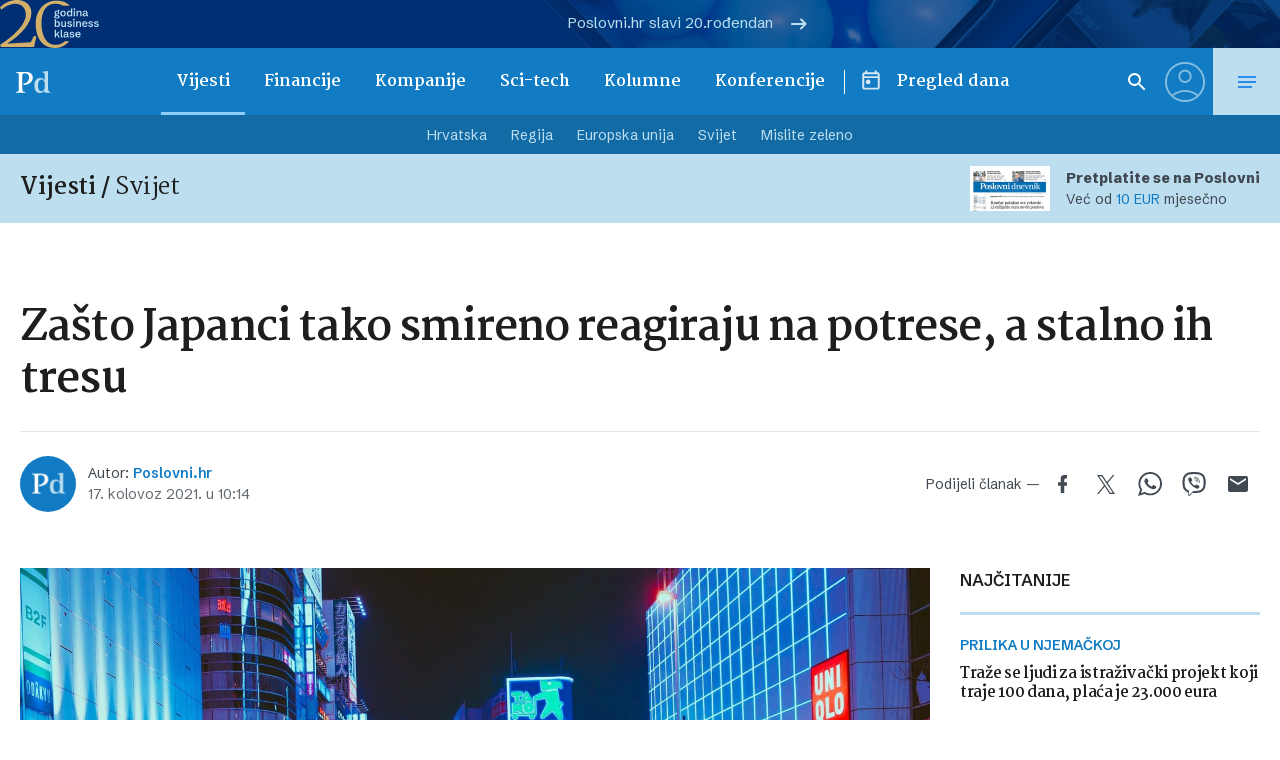

--- FILE ---
content_type: text/html; charset=UTF-8
request_url: https://www.poslovni.hr/related/4301564
body_size: 2385
content:

<section class="section section--padding-double-top section--no-padding">

    <div class="section__inner">
        <div class="container">

            <div class="block block--sidebar-300@md">
                <div class="block__main">

                    
                    <h3 class="headline headline--divider-top">
                        <span class="headline__light-font">Još vijesti</span>
                    </h3>

                    

                    <div class="lists lists--with-border-big">

                        
                            
                            <div class="lists__item">

                                <article class="card-d">
    <a href="https://www.poslovni.hr/hrvatska/javni-sektor-nosi-3-4-rasta-bdp-a-to-je-neodrzivo-4515278" title="Javni sektor nosi 3/4 rasta BDP-a, to je neodrživo">
        <div class="card-d__image-wrap">
            <div class="image">

                       
                    <img src="https://www.poslovni.hr/wp-content/uploads/2025/12/1glavna-4.jpg">
                
            </div>
        </div>
        <div class="card-d__post-info">
            <div class="card-d__headline">
                <div class="headline headline--small">Formula (ne)uspjeha</div>
            </div>
            <div class="card-d__title">
                <h3 class="title">Javni sektor nosi 3/4 rasta BDP-a, to je neodrživo</h3>
            </div>
            <div class="card-d__lead">
                <div class="lead">
                    Poslodavci upozoravaju da je aktualni zamašnjak ekonomske lokomotive iscrpljen.                </div>
            </div>
        </div>
    </a>
</article>

                            </div>

                            
                        
                            
                            <div class="lists__item">

                                <article class="card-d">
    <a href="https://www.poslovni.hr/hrvatska/hrvatski-gradovi-i-opcine-dijele-bozicnice-od-30-do-600-eura-za-umirovljenike-4515276" title="Hrvatski gradovi i općine dijele božićnice &#8211; od 30 do 600 eura za umirovljenike">
        <div class="card-d__image-wrap">
            <div class="image">

                       
                    <img src="https://www.poslovni.hr/wp-content/uploads/2025/12/2bozicnice.jpg">
                
            </div>
        </div>
        <div class="card-d__post-info">
            <div class="card-d__headline">
                <div class="headline headline--small">Ususret blagdanima</div>
            </div>
            <div class="card-d__title">
                <h3 class="title">Hrvatski gradovi i općine dijele božićnice &#8211; od 30 do 600 eura za umirovljenike</h3>
            </div>
            <div class="card-d__lead">
                <div class="lead">
                    Jednokratne naknade umirovljenicima i socijalno ugroženima.                </div>
            </div>
        </div>
    </a>
</article>

                            </div>

                            
                        
                            
                            <div class="lists__item">

                                <article class="card-d">
    <a href="https://www.poslovni.hr/hrvatska/vlada-pozuruje-primjenu-ali-sama-kasni-s-uredbama-za-oecd-ove-standarde-4515274" title="Vlada požuruje primjenu, ali sama kasni s uredbama za OECD-ove standarde">
        <div class="card-d__image-wrap">
            <div class="image">

                       
                    <img src="https://www.poslovni.hr/wp-content/uploads/2025/12/3poduzeca.jpg">
                
            </div>
        </div>
        <div class="card-d__post-info">
            <div class="card-d__headline">
                <div class="headline headline--small">Državna poduzeća</div>
            </div>
            <div class="card-d__title">
                <h3 class="title">Vlada požuruje primjenu, ali sama kasni s uredbama za OECD-ove standarde</h3>
            </div>
            <div class="card-d__lead">
                <div class="lead">
                    Ministarstvo financija tek će u javnu raspravu dati dokument po kojem će se birati novi menadžeri.                </div>
            </div>
        </div>
    </a>
</article>

                            </div>

                            
                        
                            
                            <div class="lists__item">

                                <article class="card-d">
    <a href="https://www.poslovni.hr/hrvatska/croatia-airlines-u-2026-siri-mrezu-europskih-odredista-4515272" title="Croatia Airlines u 2026. širi mrežu europskih odredišta">
        <div class="card-d__image-wrap">
            <div class="image">

                       
                    <img src="https://www.poslovni.hr/wp-content/uploads/2025/12/3letovi.jpg">
                
            </div>
        </div>
        <div class="card-d__post-info">
            <div class="card-d__headline">
                <div class="headline headline--small">Više letova</div>
            </div>
            <div class="card-d__title">
                <h3 class="title">Croatia Airlines u 2026. širi mrežu europskih odredišta</h3>
            </div>
            <div class="card-d__lead">
                <div class="lead">
                    CA planira više od 19.290 letova za iduću sezonu.                </div>
            </div>
        </div>
    </a>
</article>

                            </div>

                            
                        
                            
                            <div class="lists__item">

                                <article class="card-d">
    <a href="https://www.poslovni.hr/hrvatska/domaca-industrija-cateringa-u-2025-uprihodila-126-mil-eura-4515269" title="Domaća industrija cateringa u 2025. uprihodila 126 mil. eura">
        <div class="card-d__image-wrap">
            <div class="image">

                       
                    <img src="https://www.poslovni.hr/wp-content/uploads/2025/12/4catering.jpg">
                
            </div>
        </div>
        <div class="card-d__post-info">
            <div class="card-d__headline">
                <div class="headline headline--small">Profitabilan sektor</div>
            </div>
            <div class="card-d__title">
                <h3 class="title">Domaća industrija cateringa u 2025. uprihodila 126 mil. eura</h3>
            </div>
            <div class="card-d__lead">
                <div class="lead">
                    Tržište MICE-a u Europi 2024. procijenjeno je na oko 437 milijardi dolara.                </div>
            </div>
        </div>
    </a>
</article>

                            </div>

                            
                        
                            
                            <div class="lists__item">

                                <article class="card-d">
    <a href="https://www.poslovni.hr/hrvatska/turizam-u-studenome-u-padu-ali-godina-u-plusu-4515267" title="Turizam u studenome u padu, ali godina u plusu">
        <div class="card-d__image-wrap">
            <div class="image">

                       
                    <img src="https://www.poslovni.hr/wp-content/uploads/2025/12/4turizam.jpg">
                
            </div>
        </div>
        <div class="card-d__post-info">
            <div class="card-d__headline">
                <div class="headline headline--small">2 posto više nego lani</div>
            </div>
            <div class="card-d__title">
                <h3 class="title">Turizam u studenome u padu, ali godina u plusu</h3>
            </div>
            <div class="card-d__lead">
                <div class="lead">
                    Stranih turista bilo je 225 tisuća (-10%) sa 683 tisuće noćenja (-6%), dok su domaći (199 tisuća, -4%) ostvarili 407 tisuća noćenja (-2%).                </div>
            </div>
        </div>
    </a>
</article>

                            </div>

                            
                        
                            
                            <div class="lists__item">

                                <article class="card-d">
    <a href="https://www.poslovni.hr/europska-unija/bruxelles-zeli-uvesti-inicijativu-kupujmo-europsko-da-bi-se-smanjila-ovisnost-o-kini-4515259" title="Bruxelles želi uvesti inicijativu &#8216;Kupujmo europsko&#8217; da bi se smanjila ovisnost o Kini">
        <div class="card-d__image-wrap">
            <div class="image">

                       
                    <img src="https://www.poslovni.hr/wp-content/uploads/2025/12/5eu.jpg">
                
            </div>
        </div>
        <div class="card-d__post-info">
            <div class="card-d__headline">
                <div class="headline headline--small">Spašavanje ekonomije</div>
            </div>
            <div class="card-d__title">
                <h3 class="title">Bruxelles želi uvesti inicijativu &#8216;Kupujmo europsko&#8217; da bi se smanjila ovisnost o Kini</h3>
            </div>
            <div class="card-d__lead">
                <div class="lead">
                    Predlaže se da 70 posto ključnih proizvoda ubuduće bude 'Made in EU'.                </div>
            </div>
        </div>
    </a>
</article>

                            </div>

                            
                        
                            
                            <div class="lists__item">

                                <article class="card-d">
    <a href="https://www.poslovni.hr/hrvatska/ina-potpisala-ugovore-s-koncarom-i-siemensom-vrijedne-334-mil-eura-4515257" title="Ina potpisala ugovore s Končarom i Siemensom vrijedne 33,4 mil. eura">
        <div class="card-d__image-wrap">
            <div class="image">

                       
                    <img src="https://www.poslovni.hr/wp-content/uploads/2025/12/6ina.jpg">
                
            </div>
        </div>
        <div class="card-d__post-info">
            <div class="card-d__headline">
                <div class="headline headline--small">Zeleni vodik</div>
            </div>
            <div class="card-d__title">
                <h3 class="title">Ina potpisala ugovore s Končarom i Siemensom vrijedne 33,4 mil. eura</h3>
            </div>
            <div class="card-d__lead">
                <div class="lead">
                    Projekt obuhvaća izgradnju postrojenja s elektrolizatorima, sustavima upravljanja i nadzora te infrastrukturom.                </div>
            </div>
        </div>
    </a>
</article>

                            </div>

                            
                        
                            
                            <div class="lists__item">

                                <article class="card-d">
    <a href="https://www.poslovni.hr/hrvatska/stanic-preuzeo-gradsku-kavanu-i-vraca-joj-stari-stih-4515255" title="Stanić preuzeo Gradsku kavanu i vraća joj stari štih">
        <div class="card-d__image-wrap">
            <div class="image">

                       
                    <img src="https://www.poslovni.hr/wp-content/uploads/2025/12/6stanic.jpg">
                
            </div>
        </div>
        <div class="card-d__post-info">
            <div class="card-d__headline">
                <div class="headline headline--small">Preuzimanje</div>
            </div>
            <div class="card-d__title">
                <h3 class="title">Stanić preuzeo Gradsku kavanu i vraća joj stari štih</h3>
            </div>
            <div class="card-d__lead">
                <div class="lead">
                    Ovaj iskorak dolazi u trenutku kada Stanić Grupa u vlasništvu Svjetlana Stanića intenzivno širi svoj portfelj u sektoru pića i HoReCa industriji.                </div>
            </div>
        </div>
    </a>
</article>

                            </div>

                            
                        
                            
                            <div class="lists__item">

                                <article class="card-d">
    <a href="https://www.poslovni.hr/karijere/helmut-fenzl-postaje-predsjednik-uprave-idea-marketa-4515253" title="Helmut Fenzl postaje predsjednik Uprave Idea Marketa">
        <div class="card-d__image-wrap">
            <div class="image">

                       
                    <img src="https://www.poslovni.hr/wp-content/uploads/2025/12/6frenzl.jpg">
                
            </div>
        </div>
        <div class="card-d__post-info">
            <div class="card-d__headline">
                <div class="headline headline--small">Predsjednik Uprave</div>
            </div>
            <div class="card-d__title">
                <h3 class="title">Helmut Fenzl postaje predsjednik Uprave Idea Marketa</h3>
            </div>
            <div class="card-d__lead">
                <div class="lead">
                    Prema podacima kompanije, Idea Marketi zapošljavaju više od 8000 ljudi te upravljaju mrežom od oko 300 IDEA prodavaonica, 33 Roda marketa i dva Mercator hipermarketa.                </div>
            </div>
        </div>
    </a>
</article>

                            </div>

                            
                    </div>


                                            
                        <div class="button__outer">
                            <a href="#" class="button button--full button--light js-latestMore" data-next-page="2">Učitaj više</a>
                        </div>

                    
                    <?php/*
                     data-current-page="1" data-next-page="2"                    */ ?>



                </div>
            </div>


        </div>
    </div>
</section>



--- FILE ---
content_type: text/html; charset=UTF-8
request_url: https://www.poslovni.hr/wp-admin/admin-ajax.php
body_size: -154
content:
2961

--- FILE ---
content_type: text/html; charset=utf-8
request_url: https://traffic.styria.hr/v2/feed/1512/poslovni_article?custom_css=
body_size: 1679
content:
<!DOCTYPE html>

<html lang="hr">

    <head>
        <meta charset="UTF-8">

        
    <link href='https://fonts.googleapis.com/css?family=Roboto+Condensed:700&subset=latin,latin-ext' rel='stylesheet' type='text/css'>
    <link rel="stylesheet" href="/static/axiom/css/style.css?bust=20181022" type='text/css'>


        <title>Večernji list</title>

    </head>
    <body class="" >

        
    

        

        
            
        

    

    <div class="tes cf tes--vecernji">

        <div class="tes__header cf">
        
            <a href="http://www.vecernji.hr" title="Večernji list" target="_blank" class="tes__header_logo"></a>
        
        </div>

        <div class="tes__content cf">
            
            <div class="grid-3  grid-12@mob">
                <div class="card card--tes">
                    <div class="card__wrap">

                        <article class="card__article cf">
                            
                                <a href="https://www.vecernji.hr/vijesti/ili-ce-se-koristiti-ruska-imovina-ili-ce-hrvatska-dati-milijardu-eura-jamstava-za-ukrajinu-1914399?utm_campaign=Partnerski+portali&amp;utm_medium=Widget&amp;utm_source=Poslovni" onclick="ga('send', 'event', 'S poslovni.hr', 'Na vecernji.hr', 'https://www.vecernji.hr/vijesti/ili\u002Dce\u002Dse\u002Dkoristiti\u002Druska\u002Dimovina\u002Dili\u002Dce\u002Dhrvatska\u002Ddati\u002Dmilijardu\u002Deura\u002Djamstava\u002Dza\u002Dukrajinu\u002D1914399');" target="_blank" title="Zelenski se okreće Europi u ključnom trenutku: Hrvatska jamči milijardu eura ako EU popusti Belgiji" class="card__link cf">
                            

                                <div class="card__photo_box">
                                    <figure class="card__figure">
                                        <img src="/media/images/2/210c5627b681d0090858df3b0b7c968b.jpg" alt="Zelenski se okreće Europi u ključnom trenutku: Hrvatska jamči milijardu eura ako EU popusti Belgiji">

                                    </figure>
                                    <div class="card__shadow"></div>
                                </div>

                                <div class="card__data">
                                    <h3 class="card__title">Zelenski se okreće Europi u ključnom trenutku: Hrvatska jamči milijardu eura ako EU popusti Belgiji</h3>
                                </div>

                            </a>
                        </article>

                    </div>
                </div>
            </div>
            
            <div class="grid-3  grid-12@mob">
                <div class="card card--tes">
                    <div class="card__wrap">

                        <article class="card__article cf">
                            
                                <a href="https://www.vecernji.hr/vijesti/macron-plenkovicu-hvala-vam-na-neumornom-angazmanu-na-europskoj-razini-hrvatska-je-prica-o-uspjeha-unutar-eu-a-1914447?utm_campaign=Partnerski+portali&amp;utm_medium=Widget&amp;utm_source=Poslovni" onclick="ga('send', 'event', 'S poslovni.hr', 'Na vecernji.hr', 'https://www.vecernji.hr/vijesti/macron\u002Dplenkovicu\u002Dhvala\u002Dvam\u002Dna\u002Dneumornom\u002Dangazmanu\u002Dna\u002Deuropskoj\u002Drazini\u002Dhrvatska\u002Dje\u002Dprica\u002Do\u002Duspjeha\u002Dunutar\u002Deu\u002Da\u002D1914447');" target="_blank" title="Macron Plenkoviću: Hvala vam na neumornom angažmanu na europskoj razini. Hrvatska je priča o uspjeha unutar EU-a!" class="card__link cf">
                            

                                <div class="card__photo_box">
                                    <figure class="card__figure">
                                        <img src="/media/images/5/593bc41facc542c7eba991968f9ccb91.jpg" alt="Macron Plenkoviću: Hvala vam na neumornom angažmanu na europskoj razini. Hrvatska je priča o uspjeha unutar EU-a!">

                                    </figure>
                                    <div class="card__shadow"></div>
                                </div>

                                <div class="card__data">
                                    <h3 class="card__title">Macron Plenkoviću: Hvala vam na neumornom angažmanu na europskoj razini. Hrvatska je priča o uspjeha unutar EU-a!</h3>
                                </div>

                            </a>
                        </article>

                    </div>
                </div>
            </div>
            
            <div class="grid-3  grid-12@mob">
                <div class="card card--tes">
                    <div class="card__wrap">

                        <article class="card__article cf">
                            
                                <a href="https://www.vecernji.hr/vijesti/dramaticna-orbanova-objava-bruxelles-se-sprema-za-rat-s-rusijom-a-datum-je-vec-odreden-1914332?utm_campaign=Partnerski+portali&amp;utm_medium=Widget&amp;utm_source=Poslovni" onclick="ga('send', 'event', 'S poslovni.hr', 'Na vecernji.hr', 'https://www.vecernji.hr/vijesti/dramaticna\u002Dorbanova\u002Dobjava\u002Dbruxelles\u002Dse\u002Dsprema\u002Dza\u002Drat\u002Ds\u002Drusijom\u002Da\u002Ddatum\u002Dje\u002Dvec\u002Dodreden\u002D1914332');" target="_blank" title="Bruxelles se sprema za rat s Rusijom? Viktor Orban tvrdi: &#39;Datum je već određen&#39;" class="card__link cf">
                            

                                <div class="card__photo_box">
                                    <figure class="card__figure">
                                        <img src="/media/images/7/7b11cc3b71bebe030131189ebfd29d69.jpg" alt="Bruxelles se sprema za rat s Rusijom? Viktor Orban tvrdi: &#39;Datum je već određen&#39;">

                                    </figure>
                                    <div class="card__shadow"></div>
                                </div>

                                <div class="card__data">
                                    <h3 class="card__title">Bruxelles se sprema za rat s Rusijom? Viktor Orban tvrdi: &#39;Datum je već određen&#39;</h3>
                                </div>

                            </a>
                        </article>

                    </div>
                </div>
            </div>
            
            <div class="grid-3  grid-12@mob">
                <div class="card card--tes">
                    <div class="card__wrap">

                        <article class="card__article cf">
                            
                                <a href="https://www.vecernji.hr/showbiz/ovo-je-bilo-stvarno-previse-voditelj-smrtic-je-vodio-otvoreno-tako-da-je-svatko-mogao-izreci-bilo-sto-mu-padne-na-pamet-1914311?utm_campaign=Partnerski+portali&amp;utm_medium=Widget&amp;utm_source=Poslovni" onclick="ga('send', 'event', 'S poslovni.hr', 'Na vecernji.hr', 'https://www.vecernji.hr/showbiz/ovo\u002Dje\u002Dbilo\u002Dstvarno\u002Dprevise\u002Dvoditelj\u002Dsmrtic\u002Dje\u002Dvodio\u002Dotvoreno\u002Dtako\u002Dda\u002Dje\u002Dsvatko\u002Dmogao\u002Dizreci\u002Dbilo\u002Dsto\u002Dmu\u002Dpadne\u002Dna\u002Dpamet\u002D1914311');" target="_blank" title="Ovo je bilo stvarno previše: Voditelj Smrtić je vodio &#39;Otvoreno&#39; tako da je svatko mogao izreći bilo što mu padne na pamet" class="card__link cf">
                            

                                <div class="card__photo_box">
                                    <figure class="card__figure">
                                        <img src="/media/images/2/2ea960156e60d817d9bc1aa43c94e8de.jpg" alt="Ovo je bilo stvarno previše: Voditelj Smrtić je vodio &#39;Otvoreno&#39; tako da je svatko mogao izreći bilo što mu padne na pamet">

                                    </figure>
                                    <div class="card__shadow"></div>
                                </div>

                                <div class="card__data">
                                    <h3 class="card__title">Ovo je bilo stvarno previše: Voditelj Smrtić je vodio &#39;Otvoreno&#39; tako da je svatko mogao izreći bilo što mu padne na pamet</h3>
                                </div>

                            </a>
                        </article>

                    </div>
                </div>
            </div>
            

        </div>

    </div>


    </body>
</html>


--- FILE ---
content_type: text/css
request_url: https://traffic.styria.hr/static/axiom/css/style.css?bust=20181022
body_size: 1865
content:
html {
    font-size: 62.5%;
}

body {
    background: white;
    color: #222222;
    font-family: "Roboto";
    font-size: 100%;
    line-height: 1.5;
    overflow-x: hidden;
    margin: 0;
    padding: 0;
}

.cf:before,
.cf:after {
    content: " ";
    display: table;
}

.cf:after {
    clear: both;
}

.cf {
    *zoom: 1;
}

[class^="grid-"], [class*=" grid-"] {
    float: left;
    direction: ltr;
    padding-left: 10px;
    padding-right: 10px;
    display: inline-block;
    min-height: 1px;
    box-sizing: border-box;
}

.grid-12 {
    width: 100%;
}

.grid-3 {
    width: 25%;
}

@media screen and (max-width: 480px) {
    .grid-12\@mob {
        width: 100%;
    }
}

.parent {
    padding-left: 0 !important;
    padding-right: 0 !important;
}

.tes {
    position: relative;
    margin: 0;
    padding: 0;
}

.tes__header {
    position: relative;
    margin: 0 10px;
    height: 60px;
    border-bottom: 1px solid #e3e3e3;
}

@media screen and (max-width: 480px) {
    .tes__header {
        margin: 0;
        padding: 0 10px;
    }
}

@media screen and (max-width: 480px) {
    .tes__header {
        height: 50px;
    }
}

.tes__header_logo {
    position: relative;
    display: block;
    width: 300px;
    height: 60px;
    margin: 0;
    padding: 0;
}

@media screen and (max-width: 480px) {
.tes .tes__header_logo.tes__header_logo {
        width: 150px;
        height: 30px;
        margin: 10px 0;

        background-size: cover;
        background-repeat: no-repeat;
    }
}

.tes__header_link {
    position: relative;
    display: block;
    float: left;
    width: 150px;
    height: 60px;
    margin: 0;
    padding: 0;
    text-decoration: none;
}

.tes--njuskalo .tes__header {
    border-bottom: 1px solid #fdcd00;
}
.tes--njuskalo .tes__header_logo {
    background: url(../img/new_logos/njuskalo.png) bottom left no-repeat;
}

.tes--express .tes__header {
    border-bottom: 1px solid #282827;
}
.tes--express .tes__header_logo {
    background: url(../img/new_logos/express.png?v2) bottom left no-repeat;
}

.tes--vecernji .tes__header {
    border-bottom: 1px solid #e41e26;
}
.tes--vecernji .tes__header_logo {
    background: url(../img/new_logos/vecernji.png) bottom left no-repeat;
}

.tes--budiin .tes__header {
    border-bottom: 1px solid #bf74c0 ;
}
.tes--budiin .tes__header_logo {
    background: url(../img/new_logos/miss7.png) bottom left no-repeat;
}

.tes--dnevnik .tes__header {
    border-bottom: 1px solid #000;
}

.tes--dnevnik .tes__header_logo {
    background: url(../img/new_logos/dnevnik.jpg) no-repeat 0 10px / auto 40px;
}

.tes--klik .tes__header {
    border-bottom: 1px solid #282827;
}
.tes--klik .tes__header_logo {
    background: url(../img/new_logos/klik.png) bottom left no-repeat;
}

@media screen and (max-width: 480px) {
    .tes--dnevnik .tes__header_logo {
        background: url(../img/new_logos/dnevnik.jpg) no-repeat 0 0 / auto 30px !important;
    }
}

.tes--novilist .tes__header {
    border-bottom: 1px solid #000;
}

.tes--novilist .tes__header_logo {
    background: url(../img/new_logos/novilist.png) no-repeat 0 10px / auto 40px;
}

@media screen and (max-width: 480px) {
    .tes--novilist .tes__header_logo {
        background: url(../img/new_logos/novilist.png) no-repeat 0 0 / 150px auto !important;
    }
}

.tes--miss7 .tes__header {
    border-bottom: 1px solid #bf74c0;
}
.tes--miss7 .tes__header_logo {
    background: url(../img/new_logos/miss7.png) bottom left no-repeat;
}

.tes--klokanica .tes__header {
    border-bottom: 1px solid #0078a8;
}
.tes--klokanica .tes__header_logo {
    background: url(../img/new_logos/klokanica.png) bottom left no-repeat;
}
.tes--missmama .tes__header {
    border-bottom: 1px solid #df6fa3;
}
.tes--missmama .tes__header_logo {
    height: 60px;
    background: url(../img/new_logos/missmama-logo.svg) bottom 0px left / auto 60px  no-repeat;
}

@media screen and (max-width: 480px) {
    .tes--missmama .tes__header_logo{
        height: 30px;
        background: url(../img/new_logos/missmama-logo.svg)  bottom -15px left / auto 30px  no-repeat;;
    }
}

.tes--misszdrava .tes__header {
    border-bottom: 1px solid #64bd13;
}
.tes--misszdrava .tes__header_logo {
    height: 60px;
    background: url(../img/new_logos/miss-zdrava-logo.svg) bottom 0px left / auto 60px  no-repeat;
}

@media screen and (max-width: 480px) {
    .tes--misszdrava .tes__header_logo{
        height: 30px;
        background: url(../img/new_logos/miss-zdrava-logo.svg)  bottom -15px left / auto 30px  no-repeat;;
    }
}


.tes--poslovni .tes__header {
    border-bottom: 1px solid #00599d;
}
.tes--poslovni .tes__header_logo {
    background: url(../img/new_logos/poslovni.png) bottom left no-repeat;
}

.tes--zdravakrava .tes__header {
    border-bottom: 1px solid #85c440;
}
.tes--zdravakrava .tes__header_logo {
    background: url(../img/new_logos/zdravakrava.png) bottom left no-repeat;
}

.tes--bug .tes__header {
    border-bottom: 1px solid #f9a105;
}
.tes--bug .tes__header_logo {
    background: url(../img/new_logos/bug.png) bottom left no-repeat;
}

.tes--gastro .tes__header {
    border-bottom: 1px solid #f15d3f;
}
.tes--gastro .tes__header_logo {
    background: url(../img/new_logos/gastro.png) bottom left no-repeat;
}

.tes--telegram .tes__header {
    border-bottom: 1px solid #ed1d39;
}
.tes--telegram .tes__header_logo {
    background: url(../img/new_logos/telegram.png) bottom left no-repeat;
}

.tes--cool .tes__header {
    border-bottom: 1px solid #ffdf00;
}
.tes--cool .tes__header_logo {
    background: url(../img/new_logos/cool.png) bottom left no-repeat;
}

.tes--ordinacija .tes__header {
    border-bottom: 1px solid #eb2924;
}
.tes--ordinacija .tes__header_logo {
    background: url(../img/new_logos/ordinacija.png) bottom left no-repeat;
}

.tes--vijesti .tes__header {
    border-bottom: 1px solid #be202d;
}
.tes--vijesti .tes__header_logo {
    background: url(../img/new_logos/vijesti.png) bottom left no-repeat;
}

.tes--ljiz .tes__header {
    border-bottom: 1px solid #ec008c;
}
.tes--ljiz .tes__header_logo {
    background: url(../img/new_logos/ljiz.png) bottom left no-repeat;
}

.tes--rtl .tes__header {
    border-bottom: 1px solid #da291c;
}
.tes--rtl .tes__header_logo {
    background: url(../img/new_logos/rtl.png) bottom left no-repeat;
}

.tes--goal .tes__header {
    border-bottom: 1px solid #081f2c;
}
.tes--goal .tes__header_logo {
    background: url(../img/new_logos/goal.png) bottom left no-repeat;
}

.tes--nethr .tes__header {
    border-bottom: 1px solid #fc5800;
}
.tes--nethr .tes__header_logo {
    background: url(../img/new_logos/nethr.png) bottom left no-repeat;
}

.tes--agrobiz .tes__header {
    border-bottom: 1px solid #71ad1c;
}

.tes--agrobiz .tes__header_logo {
    background: url(../img/new_logos/agrobiz.png) bottom left no-repeat;
}

.tes--autostart .tes__header {
    border-bottom: 1px solid #ee1e1f;
}

.tes--autostart .tes__header_logo {
    background: url(../img/new_logos/autostart.png) bottom left no-repeat;
}

.tes--mondo .tes__header {
    border-bottom: 1px solid #393839;
}

.tes--mondo .tes__header_logo {
    background: url(../img/new_logos/mondo.png) bottom left no-repeat;
}

.tes--story .tes__header {
    border-bottom: 1px solid #e7010d;
}

.tes--story .tes__header_logo {
    background: url(../img/new_logos/story.png) bottom left no-repeat;
}

.tes--tportal .tes__header {
    border-bottom: 1px solid #7a7a7a;
}

.tes--tportal .tes__header_logo {
    background: url(../img/new_logos/tportal.png) no-repeat bottom 5px left / auto 48px;
}

@media screen and (max-width: 480px) {
    .tes--tportal .tes__header_logo {
        background: url(../img/new_logos/tportal.png) no-repeat bottom -4px left / auto 48px;
    }
}

.tes--gourmet .tes__header {
    border-bottom: 1px solid #7a7a7a;
}

.tes--gourmet .tes__header_logo {
    background: url(../img/new_logos/gourmet.png) no-repeat bottom 5px left / auto 48px;
}

.tes--joomboos .tes__header {
    border-bottom: 1px solid #7a7a7a;
}

.tes--joomboos .tes__header_logo {
    height: 55px;
    background: url(../img/new_logos/joomboos.svg) no-repeat bottom 5px left / auto 25px;
}

@media screen and (max-width: 480px) {
    .tes.tes--joomboos .tes__header_logo {
        height: 30px;
        background: url(../img/new_logos/joomboos.svg) no-repeat bottom 5px left / auto 16px;
    }
}

.tes--dioptrija .tes__header {
    border-bottom: 1px solid #41bdfe;
}

.tes--dioptrija .tes__header_logo {
    background: url(../img/new_logos/dioptrija.png) no-repeat bottom 5px left / auto 48px;
}

.tes--biznisakademija .tes__header {
    border-bottom: 1px solid #56bbff;
}

.tes--biznisakademija .tes__header_logo {
    background: url(../img/new_logos/biznisakademija.png) no-repeat bottom 5px left / auto 48px;
}

.tes--portal24 .tes__header {
    border-bottom: 1px solid #f99d1c;
}

.tes--portal24 .tes__header_logo {
    background: url(../img/new_logos/24sata.png) no-repeat bottom 5px left / auto 48px;
}

@media screen and (max-width: 480px) {
    .tes--portal24 .tes__header_logo.tes__header_logo {
        width: 300px;
        height: 60px;
        margin-top: -6px;
        background: url(../img/new_logos/24sata.png) no-repeat bottom 5px left / auto 48px;
    }
}

.tes__content {
    position: relative;
    margin: 0;
    padding: 0;
}

.card {
    height: 0;
    margin: 20px 0;
    position: relative;
    background: #fff;
}

@media screen and (max-width: 480px) {
    .card {
        margin: 10px 0 0;
    }
}

.card.card--tes {
    padding-bottom: 95.45455%;
}

@media screen and (max-width: 480px) {
    .card.card--tes {
        padding-bottom: 70px;
        border-bottom: 1px solid #dddddd;
    }
}

.card__wrap {
    background: #fff;
    position: absolute;
    top: 0;
    left: 0;
    width: 100%;
    height: 100%;
}

.card__link {
    position: relative;
    display: block;
    text-decoration: none;
}

.card__figure {
    position: relative;
    display: block;
    margin: 0;
    padding: 0;
}

.card__photo_box {
    position: relative;
    margin: 0;
    overflow: hidden;
}

.card--tes .card__photo_box {
    width: 100%;
    height: auto;
}

@media screen and (max-width: 480px) {
    .card--tes .card__photo_box {
        float: left;
        width: 90px;
        height: 60px;
        margin-right: 10px;
    }
}

.card--tes .card__photo_box img {
    display: block;
    width: 100%;
    height: auto;
}

.card__shadow {
    position: absolute;
    top: 0;
    right: 0;
    bottom: 0;
    left: 0;
    box-shadow: 0 0 1px rgba(0, 0, 0, 0.35) inset;
}

.card__data {
    position: relative;
}

@media screen and (max-width: 480px) {
    .card__data {
        overflow: hidden;
        max-height: 58px;
    }
}

.card__title {
    padding: 0;
    margin: 4px 0 0;
    color: #1e1e1e;
    white-space: normal;
    font: normal 700 16px/1 "Roboto Condensed", sans-serif;
    font-size: 18px;
    font-size: 1.8rem;
    line-height: 21px;
    line-height: 2.1rem;
}

@media screen and (max-width: 480px) {

    .card__title {
        font: normal 900 14px/1 "Roboto", sans-serif;
        font-size: 14px;
        font-size: 1.4rem;
        line-height: 17px;
        line-height: 1.7rem;
    }
}
